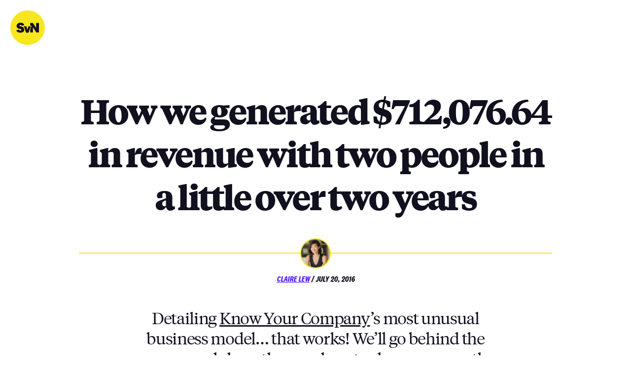

--- FILE ---
content_type: text/html; charset=utf-8
request_url: https://signalvnoise.com/svn3/how-we-generated-712076-64-in-revenue-with-two-people-in-a-little-over-two-years/
body_size: 11317
content:
<!doctype html>
<html lang="en-US">
<head>
	<meta charset="UTF-8">
	<meta name="viewport" content="width=device-width, initial-scale=1">
	<link rel="profile" href="https://gmpg.org/xfn/11">

	<meta name='robots' content='index, follow, max-image-preview:large, max-snippet:-1, max-video-preview:-1' />

<meta name="google-site-verification" content="0DhapiM4O0UOfgAG0h7WKwcen-OnbamAZvubxFltbwE" />
<meta name="msvalidate.01" content="76FA9A6899F84C58C463EBD43BD0827E" />


	<title>How we generated $712,076.64 in revenue with two people in a little over two years - Signal v. Noise</title>
	<link rel="canonical" href="https://signalvnoise.com/svn3/how-we-generated-712076-64-in-revenue-with-two-people-in-a-little-over-two-years/" />
	<meta name="twitter:label1" content="Written by" />
	<meta name="twitter:data1" content="Claire Lew" />
	<meta name="twitter:label2" content="Est. reading time" />
	<meta name="twitter:data2" content="12 minutes" />








<link rel="alternate" type="application/rss+xml" title="Signal v. Noise &raquo; Feed" href="/svn3/feed/" />
<link rel="alternate" type="application/rss+xml" title="Signal v. Noise &raquo; Comments Feed" href="/svn3/comments/feed/" />
<link rel='stylesheet' id='wp-block-library-css' href='/assets/svn3/wp.com/style.min.css' type='text/css' media='all' />
<style id='wp-block-library-inline-css' type='text/css'>
.has-text-align-justify{text-align:justify;}
</style>

<link rel='stylesheet' id='mediaelement-css' href='/assets/svn3/wp.com/mediaelement/mediaelementplayer-legacy.min.css' type='text/css' media='all' />
<link rel='stylesheet' id='wp-mediaelement-css' href='/assets/svn3/wp.com/mediaelement/wp-mediaelement.min.css' type='text/css' media='all' />
<link rel='stylesheet' id='classic-theme-styles-css' href='/assets/svn3/wp.com/classic-themes.min.css' type='text/css' media='all' />
<style id='global-styles-inline-css' type='text/css'>
body{--wp--preset--color--black: #000000;--wp--preset--color--cyan-bluish-gray: #abb8c3;--wp--preset--color--white: #ffffff;--wp--preset--color--pale-pink: #f78da7;--wp--preset--color--vivid-red: #cf2e2e;--wp--preset--color--luminous-vivid-orange: #ff6900;--wp--preset--color--luminous-vivid-amber: #fcb900;--wp--preset--color--light-green-cyan: #7bdcb5;--wp--preset--color--vivid-green-cyan: #00d084;--wp--preset--color--pale-cyan-blue: #8ed1fc;--wp--preset--color--vivid-cyan-blue: #0693e3;--wp--preset--color--vivid-purple: #9b51e0;--wp--preset--gradient--vivid-cyan-blue-to-vivid-purple: linear-gradient(135deg,rgba(6,147,227,1) 0%,rgb(155,81,224) 100%);--wp--preset--gradient--light-green-cyan-to-vivid-green-cyan: linear-gradient(135deg,rgb(122,220,180) 0%,rgb(0,208,130) 100%);--wp--preset--gradient--luminous-vivid-amber-to-luminous-vivid-orange: linear-gradient(135deg,rgba(252,185,0,1) 0%,rgba(255,105,0,1) 100%);--wp--preset--gradient--luminous-vivid-orange-to-vivid-red: linear-gradient(135deg,rgba(255,105,0,1) 0%,rgb(207,46,46) 100%);--wp--preset--gradient--very-light-gray-to-cyan-bluish-gray: linear-gradient(135deg,rgb(238,238,238) 0%,rgb(169,184,195) 100%);--wp--preset--gradient--cool-to-warm-spectrum: linear-gradient(135deg,rgb(74,234,220) 0%,rgb(151,120,209) 20%,rgb(207,42,186) 40%,rgb(238,44,130) 60%,rgb(251,105,98) 80%,rgb(254,248,76) 100%);--wp--preset--gradient--blush-light-purple: linear-gradient(135deg,rgb(255,206,236) 0%,rgb(152,150,240) 100%);--wp--preset--gradient--blush-bordeaux: linear-gradient(135deg,rgb(254,205,165) 0%,rgb(254,45,45) 50%,rgb(107,0,62) 100%);--wp--preset--gradient--luminous-dusk: linear-gradient(135deg,rgb(255,203,112) 0%,rgb(199,81,192) 50%,rgb(65,88,208) 100%);--wp--preset--gradient--pale-ocean: linear-gradient(135deg,rgb(255,245,203) 0%,rgb(182,227,212) 50%,rgb(51,167,181) 100%);--wp--preset--gradient--electric-grass: linear-gradient(135deg,rgb(202,248,128) 0%,rgb(113,206,126) 100%);--wp--preset--gradient--midnight: linear-gradient(135deg,rgb(2,3,129) 0%,rgb(40,116,252) 100%);--wp--preset--duotone--dark-grayscale: url('#wp-duotone-dark-grayscale');--wp--preset--duotone--grayscale: url('#wp-duotone-grayscale');--wp--preset--duotone--purple-yellow: url('#wp-duotone-purple-yellow');--wp--preset--duotone--blue-red: url('#wp-duotone-blue-red');--wp--preset--duotone--midnight: url('#wp-duotone-midnight');--wp--preset--duotone--magenta-yellow: url('#wp-duotone-magenta-yellow');--wp--preset--duotone--purple-green: url('#wp-duotone-purple-green');--wp--preset--duotone--blue-orange: url('#wp-duotone-blue-orange');--wp--preset--font-size--small: 13px;--wp--preset--font-size--medium: 20px;--wp--preset--font-size--large: 36px;--wp--preset--font-size--x-large: 42px;--wp--preset--spacing--20: 0.44rem;--wp--preset--spacing--30: 0.67rem;--wp--preset--spacing--40: 1rem;--wp--preset--spacing--50: 1.5rem;--wp--preset--spacing--60: 2.25rem;--wp--preset--spacing--70: 3.38rem;--wp--preset--spacing--80: 5.06rem;--wp--preset--shadow--natural: 6px 6px 9px rgba(0, 0, 0, 0.2);--wp--preset--shadow--deep: 12px 12px 50px rgba(0, 0, 0, 0.4);--wp--preset--shadow--sharp: 6px 6px 0px rgba(0, 0, 0, 0.2);--wp--preset--shadow--outlined: 6px 6px 0px -3px rgba(255, 255, 255, 1), 6px 6px rgba(0, 0, 0, 1);--wp--preset--shadow--crisp: 6px 6px 0px rgba(0, 0, 0, 1);}:where(.is-layout-flex){gap: 0.5em;}body .is-layout-flow > .alignleft{float: left;margin-inline-start: 0;margin-inline-end: 2em;}body .is-layout-flow > .alignright{float: right;margin-inline-start: 2em;margin-inline-end: 0;}body .is-layout-flow > .aligncenter{margin-left: auto !important;margin-right: auto !important;}body .is-layout-constrained > .alignleft{float: left;margin-inline-start: 0;margin-inline-end: 2em;}body .is-layout-constrained > .alignright{float: right;margin-inline-start: 2em;margin-inline-end: 0;}body .is-layout-constrained > .aligncenter{margin-left: auto !important;margin-right: auto !important;}body .is-layout-constrained > :where(:not(.alignleft):not(.alignright):not(.alignfull)){max-width: var(--wp--style--global--content-size);margin-left: auto !important;margin-right: auto !important;}body .is-layout-constrained > .alignwide{max-width: var(--wp--style--global--wide-size);}body .is-layout-flex{display: flex;}body .is-layout-flex{flex-wrap: wrap;align-items: center;}body .is-layout-flex > *{margin: 0;}:where(.wp-block-columns.is-layout-flex){gap: 2em;}.has-black-color{color: var(--wp--preset--color--black) !important;}.has-cyan-bluish-gray-color{color: var(--wp--preset--color--cyan-bluish-gray) !important;}.has-white-color{color: var(--wp--preset--color--white) !important;}.has-pale-pink-color{color: var(--wp--preset--color--pale-pink) !important;}.has-vivid-red-color{color: var(--wp--preset--color--vivid-red) !important;}.has-luminous-vivid-orange-color{color: var(--wp--preset--color--luminous-vivid-orange) !important;}.has-luminous-vivid-amber-color{color: var(--wp--preset--color--luminous-vivid-amber) !important;}.has-light-green-cyan-color{color: var(--wp--preset--color--light-green-cyan) !important;}.has-vivid-green-cyan-color{color: var(--wp--preset--color--vivid-green-cyan) !important;}.has-pale-cyan-blue-color{color: var(--wp--preset--color--pale-cyan-blue) !important;}.has-vivid-cyan-blue-color{color: var(--wp--preset--color--vivid-cyan-blue) !important;}.has-vivid-purple-color{color: var(--wp--preset--color--vivid-purple) !important;}.has-black-background-color{background-color: var(--wp--preset--color--black) !important;}.has-cyan-bluish-gray-background-color{background-color: var(--wp--preset--color--cyan-bluish-gray) !important;}.has-white-background-color{background-color: var(--wp--preset--color--white) !important;}.has-pale-pink-background-color{background-color: var(--wp--preset--color--pale-pink) !important;}.has-vivid-red-background-color{background-color: var(--wp--preset--color--vivid-red) !important;}.has-luminous-vivid-orange-background-color{background-color: var(--wp--preset--color--luminous-vivid-orange) !important;}.has-luminous-vivid-amber-background-color{background-color: var(--wp--preset--color--luminous-vivid-amber) !important;}.has-light-green-cyan-background-color{background-color: var(--wp--preset--color--light-green-cyan) !important;}.has-vivid-green-cyan-background-color{background-color: var(--wp--preset--color--vivid-green-cyan) !important;}.has-pale-cyan-blue-background-color{background-color: var(--wp--preset--color--pale-cyan-blue) !important;}.has-vivid-cyan-blue-background-color{background-color: var(--wp--preset--color--vivid-cyan-blue) !important;}.has-vivid-purple-background-color{background-color: var(--wp--preset--color--vivid-purple) !important;}.has-black-border-color{border-color: var(--wp--preset--color--black) !important;}.has-cyan-bluish-gray-border-color{border-color: var(--wp--preset--color--cyan-bluish-gray) !important;}.has-white-border-color{border-color: var(--wp--preset--color--white) !important;}.has-pale-pink-border-color{border-color: var(--wp--preset--color--pale-pink) !important;}.has-vivid-red-border-color{border-color: var(--wp--preset--color--vivid-red) !important;}.has-luminous-vivid-orange-border-color{border-color: var(--wp--preset--color--luminous-vivid-orange) !important;}.has-luminous-vivid-amber-border-color{border-color: var(--wp--preset--color--luminous-vivid-amber) !important;}.has-light-green-cyan-border-color{border-color: var(--wp--preset--color--light-green-cyan) !important;}.has-vivid-green-cyan-border-color{border-color: var(--wp--preset--color--vivid-green-cyan) !important;}.has-pale-cyan-blue-border-color{border-color: var(--wp--preset--color--pale-cyan-blue) !important;}.has-vivid-cyan-blue-border-color{border-color: var(--wp--preset--color--vivid-cyan-blue) !important;}.has-vivid-purple-border-color{border-color: var(--wp--preset--color--vivid-purple) !important;}.has-vivid-cyan-blue-to-vivid-purple-gradient-background{background: var(--wp--preset--gradient--vivid-cyan-blue-to-vivid-purple) !important;}.has-light-green-cyan-to-vivid-green-cyan-gradient-background{background: var(--wp--preset--gradient--light-green-cyan-to-vivid-green-cyan) !important;}.has-luminous-vivid-amber-to-luminous-vivid-orange-gradient-background{background: var(--wp--preset--gradient--luminous-vivid-amber-to-luminous-vivid-orange) !important;}.has-luminous-vivid-orange-to-vivid-red-gradient-background{background: var(--wp--preset--gradient--luminous-vivid-orange-to-vivid-red) !important;}.has-very-light-gray-to-cyan-bluish-gray-gradient-background{background: var(--wp--preset--gradient--very-light-gray-to-cyan-bluish-gray) !important;}.has-cool-to-warm-spectrum-gradient-background{background: var(--wp--preset--gradient--cool-to-warm-spectrum) !important;}.has-blush-light-purple-gradient-background{background: var(--wp--preset--gradient--blush-light-purple) !important;}.has-blush-bordeaux-gradient-background{background: var(--wp--preset--gradient--blush-bordeaux) !important;}.has-luminous-dusk-gradient-background{background: var(--wp--preset--gradient--luminous-dusk) !important;}.has-pale-ocean-gradient-background{background: var(--wp--preset--gradient--pale-ocean) !important;}.has-electric-grass-gradient-background{background: var(--wp--preset--gradient--electric-grass) !important;}.has-midnight-gradient-background{background: var(--wp--preset--gradient--midnight) !important;}.has-small-font-size{font-size: var(--wp--preset--font-size--small) !important;}.has-medium-font-size{font-size: var(--wp--preset--font-size--medium) !important;}.has-large-font-size{font-size: var(--wp--preset--font-size--large) !important;}.has-x-large-font-size{font-size: var(--wp--preset--font-size--x-large) !important;}
.wp-block-navigation a:where(:not(.wp-element-button)){color: inherit;}
:where(.wp-block-columns.is-layout-flex){gap: 2em;}
.wp-block-pullquote{font-size: 1.5em;line-height: 1.6;}
</style>
<link rel='stylesheet' id='svn-style-css' href='/assets/svn3/style.css' type='text/css' media='all' />
<style id='svn-style-inline-css' type='text/css'>
.tags-links { clip: rect(1px, 1px, 1px, 1px); height: 1px; position: absolute; overflow: hidden; width: 1px; }
</style>
<link rel='stylesheet' id='jetpack_css-css' href='/assets/svn3/jetpack.css' type='text/css' media='all' />
<link rel="https://api.w.org/" href="/svn3/wp-json/" /><link rel="alternate" type="application/json" href="/svn3/wp-json/wp/v2/posts/65" /><link rel="EditURI" type="application/rsd+xml" title="RSD" href="/svn3/xmlrpc.php?rsd" />


<link rel='shortlink' href='https://wp.me/paCyqq-13' />
<link rel="alternate" type="application/json+oembed" href="/svn3/wp-json/oembed/1.0/embed?url=https%3A%2F%2Fsignalvnoise.com%2Fsvn3%2Fhow-we-generated-712076-64-in-revenue-with-two-people-in-a-little-over-two-years%2F" />
<link rel="alternate" type="text/xml+oembed" href="/svn3/wp-json/oembed/1.0/embed?url=https%3A%2F%2Fsignalvnoise.com%2Fsvn3%2Fhow-we-generated-712076-64-in-revenue-with-two-people-in-a-little-over-two-years%2F&#038;format=xml" />
	<style>img#wpstats{display:none}</style>
					<style type="text/css">
				/* If html does not have either class, do not show lazy loaded images. */
				html:not( .jetpack-lazy-images-js-enabled ):not( .js ) .jetpack-lazy-image {
					display: none;
				}
			</style>
			<script>
				document.documentElement.classList.add(
					'jetpack-lazy-images-js-enabled'
				);
			</script>
		<link rel="preload" as="style" href="/assets/svn3/wp-content/plugins/code-prettify/prettify/prettify.css" />

<meta property="og:type" content="article" />
<meta property="og:title" content="How we generated $712,076.64 in revenue with two people in a little over two years" />
<meta property="og:url" content="https://signalvnoise.com/svn3/how-we-generated-712076-64-in-revenue-with-two-people-in-a-little-over-two-years/" />
<meta property="og:description" content="Detailing Know Your Company’s most unusual business model… that works! We’ll go behind the scenes and share the numbers to show you exactly how we’ve done it. “Can I ask you a weird question, Clair…" />
<meta property="article:published_time" content="2016-07-20T13:48:36+00:00" />
<meta property="article:modified_time" content="2016-07-20T13:48:36+00:00" />
<meta property="og:site_name" content="Signal v. Noise" />
<meta property="og:image" content="/assets/svn3/images/2019/01/cropped-svn-icon.gif" />
<meta property="og:image:width" content="512" />
<meta property="og:image:height" content="512" />
<meta property="og:image:alt" content="" />
<meta property="og:locale" content="en_US" />
<meta name="twitter:site" content="@37svn" />
<meta name="twitter:text:title" content="How we generated $712,076.64 in revenue with two people in a little over two years" />
<meta name="twitter:image" content="/assets/svn3/images/2019/01/cropped-svn-icon.gif" />
<meta name="twitter:card" content="summary" />


<link rel="icon" href="/assets/svn3/images/2019/01/cropped-svn-icon.gif" sizes="32x32" />
<link rel="icon" href="/assets/svn3/images/2019/01/cropped-svn-icon.gif" sizes="192x192" />
<link rel="apple-touch-icon" href="/assets/svn3/images/2019/01/cropped-svn-icon.gif" />
<meta name="msapplication-TileImage" content="/assets/svn3/images/2019/01/cropped-svn-icon.gif" />

	<script defer data-domain="signalvnoise.com" src="https://plausible.io/js/plausible.js"></script>
</head>

<body class="post-template-default single single-post postid-65 single-format-standard tags-hidden">
<div id="page" class="site">
	<a class="skip-link screen-reader-text" href="#content">Skip to content</a>

	<header id="masthead" class="site-header">


			<nav id="site-navigation" class="main-navigation
						">
				<div class="main-navigation__group">
					<a class="main-navigation__icon" href="/svn3/" rel="home">Signal v. Noise</a>
				</div>
			</nav>



	</header>

	<main id="content" class="site-content">




<article class="entry
entry--perma grid grid--centered" id="post-65" class="post-65 post type-post status-publish format-standard hentry category-uncategorized">

	<header class="entry-header
	entry-header--perma	 grid__item grid__item--large">

		<h1 class="entry-title entry-title--perma centered push--bottom">How we generated $712,076.64 in revenue with two people in a little over two years</h1>
					<div class="entry-meta">
				<div class="entry-meta__avatars">
					<img alt src="https://secure.gravatar.com/avatar/f3f2f197764d8286fc6dde9a14ffd056?s=60&#038;d=retro&#038;r=pg" class="avatar avatar-60 photo jetpack-lazy-image" height="60" width="60" decoding="async" data-lazy-srcset="https://secure.gravatar.com/avatar/f3f2f197764d8286fc6dde9a14ffd056?s=120&#038;d=retro&#038;r=pg 2x" data-lazy-src="https://secure.gravatar.com/avatar/f3f2f197764d8286fc6dde9a14ffd056?s=60&amp;is-pending-load=1#038;d=retro&#038;r=pg" srcset="[data-uri]"><noscript><img data-lazy-fallback="1" alt='' src='https://secure.gravatar.com/avatar/f3f2f197764d8286fc6dde9a14ffd056?s=60&#038;d=retro&#038;r=pg' srcset='https://secure.gravatar.com/avatar/f3f2f197764d8286fc6dde9a14ffd056?s=120&#038;d=retro&#038;r=pg 2x' class='avatar avatar-60 photo' height='60' width='60' loading='lazy' decoding='async' /></noscript>				</div>
				<div class="entry-meta__text">
					<span class="byline"><a href="/svn3/author/claire-lew/" title="Posts by Claire Lew" class="author url fn" rel="author">Claire Lew</a></span> <span aria-hidden="true">/</span> <span class="posted-on"><span class="screen-reader-text">posted on </span> <time class="entry-date published updated" datetime="2016-07-20T08:48:36-05:00">July 20, 2016</time></span>				</div>
			</div>


	</header>

	<div class="entry-content grid__item grid__item--max grid grid--centered">
		<h4>Detailing <a href="http://knowyourcompany.com" data-href="http://knowyourcompany.com" target="_blank">Know Your Company</a>’s most unusual business model… that works! We’ll go behind the scenes and share the numbers to show you exactly how we’ve done it.</h4>
<figure>
<p><img decoding="async" data-image-id="1*LqEluzZsxWns1vfzRgsDFw.png" data-width="1800" data-height="1119" data-is-featured="true" src="/assets/svn3/images/2016/07/1LqEluzZsxWns1vfzRgsDFw.png" data-recalc-dims="1" data-lazy-src="/assets/svn3/images/2016/07/1LqEluzZsxWns1vfzRgsDFw.png" srcset="[data-uri]" class=" jetpack-lazy-image"><noscript><img data-lazy-fallback="1" decoding="async" data-image-id="1*LqEluzZsxWns1vfzRgsDFw.png" data-width="1800" data-height="1119" data-is-featured="true" src="/assets/svn3/images/2016/07/1LqEluzZsxWns1vfzRgsDFw.png" data-recalc-dims="1" /></noscript><br />
</figure>
<p>“Can I ask you a weird question, Claire?”</p>
<p>“Sure,” I reply.</p>
<p>“How do you make any money?”</p>
<p>I get asked this question fairly often. People hear about the pricing model for our software, <a href="http://knowyourcompany.com" data-href="http://knowyourcompany.com" target="_blank">Know Your Company</a>, and they’re a bit perplexed.</p>
<p>We charge $100 per employee, one-time, for life. That’s it. So if you’ve got 20 employees, it’s $2,000. You pay that once and that’s it. No recurring costs, maintenance fees, etc. The only time you ever pay again is if you hire someone new. Then it’s $100 for that new person.</p>
<p>It’s weird, I’ll admit. With software, you typically see a subscription-based pricing model. Say, $5 per user per month. Or maybe just $100 per month for unlimited usage.</p>
<p>To most, a one-time, per-person fee sounds like we may be leaving money on the table.</p>
<p>Why would we ever price something this way? Does it work?</p>
<p>We’re now two-and-a-half years into running <a href="http://knowyourcompany.com" data-href="http://knowyourcompany.com" target="_blank">Know Your Company</a> as our own separate company (we <a href="http://signalvnoise.com/posts/3700-big-know-your-company-grows-up-and-moves-out" data-href="http://signalvnoise.com/posts/3700-big-know-your-company-grows-up-and-moves-out" target="_blank">spun off</a> from <a href="http://basecamp.com" data-href="http://basecamp.com" target="_blank">Basecamp</a> in December 2013) and I want to share the answers to those questions. Here’s the nitty gritty on the reasoning behind our business model and how it’s been going. Read on and I’ll share our revenue numbers, customer retention numbers, etc.</p>
<h4><strong>First off, why did we price the software this way?</strong></h4>
<p>The biggest reason we went with one-time pricing, versus a subscription model, is because it best aligns with the value we’re trying to create.</p>
<p>I believe that a business owner should get feedback from an employee for the entire time that she or he is at the company. Not just for a few weeks or months — but for how ever many years an employee is with you.</p>
<p>A subscription model doesn’t encourage this. It’s easy to go for a few months using a product, paying, say, $50 a month, and then turn it off. In the case of <a href="http://knowyourcompany.com" data-href="http://knowyourcompany.com" target="_blank">Know Your Company</a>, it’d be even easier. It’d be convenient to get a piece of feedback you don’t particularly like, and say, “Ahh I don’t need to hear this right now,” and turn off Know Your Company.</p>
<p>But for me, that’s not good enough. If you’re truly invested in creating the best environment for your employees, you’re getting feedback from your employees for life. Our pricing model encourages CEOs to start to see getting feedback in this way.</p>
<p>Our one-time pricing model also brings an advantage a subscription model doesn’t have: It encourages a high commitment from CEOs when they use the product. When you’re putting in $3,000 one-time upfront, versus $30/month or $300/month, you’ve got some skin in the game. So now you’re more determined to see that value returned to you on the other end.</p>
<p>As a result, CEOs put more energy behind Know Your Company when they roll it out. They talk it up to their employees, and they act on the feedback that comes from the software. <a href="http://knowyourcompany.com" data-href="http://knowyourcompany.com" target="_blank">Know Your Company</a> becomes an initiative, a program — not just another web app they’re playing around with. And these CEOs see meaningful outcomes in their company because of it. For us, it’s been extraordinarily helpful that our pricing model helps influence the outcomes we want our customers to have.</p>
<h4><strong>So do we make money doing this? Let’s pull back the curtain on our numbers…</strong></h4>
<p>Since becoming our own standalone company in January 2014, we’ve generated $712,076.64 in revenue. We’re profitable — our average monthly profit margins are at a healthy 30%.</p>
<p>More than 200 companies have purchased our product, and 12,000+ employees use <a href="http://knowyourcompany.com" data-href="http://knowyourcompany.com" target="_blank">Know Your Company</a> every day in more than 15 different countries across the world.</p>
<p>We do this all as a two-person company. It’s just me as the CEO, and our programmer, Matt De Leon.</p>
<p>We’ve never taken a cent of funding from outside investors. When we spun off from <a href="http://basecamp.com" data-href="http://basecamp.com" target="_blank">Basecamp</a> a few years back, they didn’t give us any cash or team members — just the product and the existing customer base the product had acquired at that point.</p>
<p>Our customers are companies who typically have between 25 and 75 employees. The average size is 31 employees. Our smallest customer has six employees, and our biggest has 380 employees. (They were at around 70 employees when they first started using Know Your Company.) The industries of companies range across the board — from software to retail to hotels to ad agencies to nonprofits. We even work with a few churches.</p>
<p>The biggest surprise though: where our revenue has come from. Last year, 70% of our revenue came from existing customers adding new employees to the system, as their companies have grown. About 50 new employees were added every week by existing customers. The remaining 30% of our revenue resulted from new companies signing up for Know Your Company.</p>
<p>In other words, 70% of our revenue in 2015 was “recurring.” That’s more than two-thirds of our revenue generated off a business model where we’ve got one-time pricing per user.</p>
<p>So while the pricing model doesn’t inherently feel like there is a recurring component — there is. And it’s directly tied to the value that we’re creating for our customers. We’re supporting them as they grow and become more successful.</p>
<h4>How this one-time pricing model has been helpful for us</h4>
<p>Over the past two and half years, we’ve built a solid, profitable, bootstrapped company with just a two-person team. And our pricing model has absolutely enabled that.</p>
<p>I didn’t realize it when we started, but our pricing model has played a large role in helping us become profitable as a bootstrapped company early on and continue to stay profitable.</p>
<p>Our one-time pricing has allowed us to see cash a lot sooner than if we were operating on a monthly subscription pricing model. As a bootstrapped company, cash flow is the lifeline we depend on. On average, an initial $3,100 invoice is paid out to us the first week a new customer comes onboard. That’s significant. With a subscription model, how many months would we have to wait until we see that same $3,100?</p>
<p>Some might argue, though, while we’re able to capture a large portion of cash upfront, we’re missing out on the <em>entire</em> lifetime value that a monthly subscription model would capture. I initially had concerns about this, myself. However, the math proves something different.</p>
<p>For us with our current one-time pricing model, the average lifetime value of a customer is about $4,600 per customer. Companies add an average of 15 employees to our software during the time they use <a href="http://knowyourcompany.com" data-href="http://knowyourcompany.com" target="_blank">Know Your Company</a>. The average amount of time a customer stays with us is 19 months.</p>
<p>To attain that same average lifetime value of $4,600 with a subscription model (let’s say we were to charge $5 per employee per month), we‘d need a customer to stay with us for about 30 months.</p>
<p>Thirty months is a much longer time than 19 months. And while I’d love for a customer to stick with us for two-and-a-half years, right now the average customer uses us for one year and seven months. Plus, with a one-time model, we see 67% of that lifetime value upfront. No waiting on our end required.</p>
<p>In fact, this one-time pricing model is what has gotten us to profitability so quickly as a bootstrapped company. We became profitable during our first month of running <a href="http://knowyourcompany.com" data-href="http://knowyourcompany.com" target="_blank">Know Your Company</a> as a separate company because of this pricing model.</p>
<p>Allowing us to capture a larger chunk of the lifetime value upfront has also afforded us to take our time. We’re not in a rush to scoop up as many customers as we possibly can, regardless of whether we’re a good fit for them or not. Rather, we can focus on taking on customers we believe we can actually help, ensuring we’re truly solving their problem and serving them well.</p>
<p>Our one-time pricing model gives us room to treat each customer with thoughtfulness and personal care. Whether that’s sharing data on <a href="https://blog.knowyourcompany.com/the-four-questions-you-should-ask-every-employee-c781b175d0b4#.4o62p2xre" data-href="https://blog.knowyourcompany.com/the-four-questions-you-should-ask-every-employee-c781b175d0b4#.4o62p2xre" target="_blank">the best questions to ask employees</a>, providing <a href="https://knowyourcompany.com/tools" data-href="https://knowyourcompany.com/tools" target="_blank">questions that other CEOs have asked</a> through Know Your Company, or adding them to a <a href="http://basecamp.com" data-href="http://basecamp.com" target="_blank">Basecamp</a> Project where there are hundreds of other customer CEOs — we’re able to pour ourselves into making sure our customers get the most out of Know Your Company. And these investments for our customers have paid off. Last year, we had a 98% retention rate. (Unfortunately, we had one company decide to stop using the product.)</p>
<p>This isn’t to say that a subscription model and solving your customers’ problems are mutually exclusive. Instead, I just want to share how for us, a business that’s getting off the ground, trying to get its legs under it, this is something that’s worked well.</p>
<h4><strong>It’s still not easy</strong></h4>
<p>Let’s be clear: A one-time pricing model doesn’t make everything easier. Running a business is still tremendously hard for us, even with this pricing model.</p>
<p>While we can capture a large chunk of lifetime value upfront, we still run a very, very lean business in order to be profitable. One of the ways I try to reduce overhead is that I don’t pay office rent. <a href="http://basecamp.com" data-href="http://basecamp.com" target="_blank">Basecamp</a> is kind enough to let me work out of their office a few days a week over in the West Loop in Chicago, free of charge. I use a table in a conference room they don’t use very often, and I try to minimize getting in anyone’s way. It’s generous of them and an arrangement for which I’m grateful. You might be able to propose something similar and borrow an unused table at a friend’s office. (It never hurts to ask.) Or, you can always work from home to save on office rent — which is what I do about 50% of the time.</p>
<p>Another way I’ve reduced overhead is that I’ve only hired one other person (Matt, our programmer, who I mentioned earlier). Perhaps we could afford to bring on another person, be it part-time or full-time. But I’m highly cognizant of the costs — in salary dollars, and also in time and training. I’ve watched fellow friends who are business owners hire too quickly, and I’ve seen the strain that puts on the business. Get too big too fast, and it’s hard to rewind.</p>
<p>It’s also taken us an arduous, painstaking two-and-half years to hit $700K in cumulative revenue. Up until two months ago when we <a href="/svn3/launch-know-your-company-moves-to-self-signup" data-href="/svn3/launch-know-your-company-moves-to-self-signup" target="_blank">moved to self-signup</a>, if a business owner was interested in purchasing Know Your Company, she or he had to do a 30-minute in-person demo with me via GoToMeeting, Skype, or WebEx. Not a demo with a salesperson — but with me, every time. In fact, I’ve done almost 500 of these in-person demos over the course of two-and-a-half years!</p>
<p>Every single <a href="http://knowyourcompany.com" data-href="http://knowyourcompany.com" target="_blank">Know Your Company</a> product feature we shipped was conceptualized, designed and engineered by Matt and me. Every single article written, marketing site redesign, social media push, conference talk (I’ve spoken at more than 30 conferences, CEO groups, company events, etc.), and conference partnership was something the two of us executed. All the support requests, account setup, account management, invoicing, billing for 200+ companies with 12,000+ employees in 15 countries — were handled by just two people.</p>
<p>Matt and I have pushed ourselves to do everything we can as a two-person team, ever mindful of staying profitable each month. And we’re still wary about bringing someone else on board. When we do, we want it to be measured and truly, truly needed. (We only recently brought on a part-time data intern for the summer.) Yet it works for us.</p>
<p>I prefer our slow, intentional, in-control growth. It gives me the time, focus, and energy to feel we are doing right by our customers, creating the best product possible, and building company that lasts for the long haul. (My goal is to run Know Your Company for the next 10, 20 years, if I can!) And our pricing model supports that.</p>
<p>As a two-person company, with more than 200 customers, $700K in cumulative revenue, less than three-years-old, profitable, and bootstrapped… I’m proud of how far we’ve come.</p>
<p>Plus, with <a href="/svn3/launch-know-your-company-moves-to-self-signup" data-href="/svn3/launch-know-your-company-moves-to-self-signup" target="_blank">our recent move to self-signup</a>, things are looking up, more than ever. Last month, we had our biggest month of sales to date… and we’re on pace to hit $1 million in cumulative revenue by the end of the year (fingers crossed!).</p>
<h4><strong>Will it work for you?</strong></h4>
<p>Who’s to say that this exact pricing structure will work for your business.</p>
<p>But here’s what I will say: if you focus on helping your customers get the outcomes they want and keeping your overhead low, there’s a clear path to profitability.</p>
<p>What matters less is if the pricing model you’ve decided on is “popular” or not for your industry. Who cares if the way you price something or the way you sell something or the way you run your business is unconventional. Who cares if people are saying to you, “Can I ask you a weird question?”</p>
<p>What’s most important is that you’re running a business on your own terms and providing real value to people by making some aspect of their lives better.</p>
<p>I hope by sharing our numbers — and making ourselves a bit naked — it’ll help you reach your own conclusions as to whether this one-time pricing — or another model — is something that will work for you.</p>
<p>So, to anyone out there who’s starting a business and trying to figure out how to make money and have an impact on others: Charge people what you think it’s worth, do what you can with what you have, and focus on doing a really damn good job.</p>
<hr>
<p><a href="https://knowyourteam.com/blog/2018/12/04/big-news-know-your-company-is-now-know-your-team/" data-href="https://knowyourteam.com/blog/2018/12/04/big-news-know-your-company-is-now-know-your-team/" target="_blank"><strong><em>Big news! We’re now Know Your Team</em></strong></a><em>. Check out our </em><a href="https://knowyourteam.com" data-href="https://knowyourteam.com" target="_blank"><em>new product</em></a><em> that helps managers become better leaders, and get the full story behind our change.</em></p>
<figure>
<p><a href="http://knowyourteam.com" data-href="http://knowyourteam.com" data-action="image-link" data-action-observe-only="true" target="_blank"><img decoding="async" data-image-id="1*vrbwRKvEF_Z6Tumsr8xseQ.jpeg" data-width="1456" data-height="398" src="/assets/svn3/images/2016/07/1vrbwRKvEF_Z6Tumsr8xseQ.jpeg" data-recalc-dims="1" data-lazy-src="/assets/svn3/images/2016/07/1vrbwRKvEF_Z6Tumsr8xseQ.jpeg" srcset="[data-uri]" class=" jetpack-lazy-image"><noscript><img data-lazy-fallback="1" decoding="async" data-image-id="1*vrbwRKvEF_Z6Tumsr8xseQ.jpeg" data-width="1456" data-height="398" src="/assets/svn3/images/2016/07/1vrbwRKvEF_Z6Tumsr8xseQ.jpeg" data-recalc-dims="1" /></noscript></a><br />
</figure>
<p><em>P.S.: If you did indeed enjoy this piece, please feel free to share + give it </em>❤️ <em>so others can find it too. Thanks </em>😊<em> (And you can always say hi at </em><a href="http://twitter.com/clairejlew" data-href="http://twitter.com/clairejlew" target="_blank"><em>@clairejlew</em></a><em>.)</em></p>
	</div>

</article>


		<div class="grid grid--centered">
			<section class="apps grid__item grid__item--xlarge push--top">

				<a class="apps__card apps__card--hey" href="https://hey.com/?source=svn" target="_blank" rel="noopener">
					<img class="apps__hero" srcset="/assets/svn3/images/app-hey.png 1x , /assets/svn3/images/app-hey@2x.png 2x " src="/assets/svn3/images/app-hey.png" alt="the HEY Imbox" />
					<h2 class="apps__headline">Email’s new heyday</h2>
					<p class="apps__copy">Email sucked for years. Not anymore — we fixed it. HEY’s fresh approach transforms email into something you want to use, not something you’re forced to deal with.</p>
					<p><span class="button button--solid apps__cta-hey">Try HEY for free</span></p>
				</a>

				<a class="apps__card apps__card--basecamp" href="https://basecamp.com/?source=svn" target="_blank" rel="noopener">
					<img class="apps__hero" srcset="/assets/svn3/images/app-basecamp.png 1x , /assets/svn3/images/app-basecamp@2x.png 2x " src="/assets/svn3/images/app-basecamp.png" alt="a project in Basecamp" />
					<h2 class="apps__headline">Tried Basecamp lately?</h2>
					<p class="apps__copy">Used an earlier version, but moved on? Heard of it, but never signed up? Today’s Basecamp will surprise you! It’s all-new, entirely modern, and unlike anything else.</p>
					<p><span class="button button--solid apps__cta-basecamp">Try Basecamp free</span></p>
				</a>

			</section>
		</div>




	</main>

	<footer id="colophon" class="footer">

		<div class="footer__block">
			<p class="footer__logo"><a href="/svn3/" rel="home">Signal v. Noise</a></p>
			<form method="get" class="search-form" action="https://www.google.com/search">
    <span class="screen-reader-text">Search for:</span>
    <input type="hidden" name="sitesearch" value="signalvnoise.com" />
    <input name="q" class="search-field" placeholder="Search Signal v. Noise&hellip;" type="text" />
    <input type="submit" class="search-submit" value="Search">
</form>

			<p class="footer__copyright">

				&copy; 1999 – 2023 <a href="https://www.basecamp.com" target="_blank" rel="noopener">Basecamp</a>. <a href="/privacy-policy">Privacy policy</a>.
			</p>

		</div>

	</footer>

<script type='text/javascript' src='/assets/svn3/wp-content/plugins/jetpack/inc/build/photon/photon.min.js' id='jetpack-photon-js'></script>
<script type='text/javascript' id='code-prettify-js-before'>
var codePrettifyLoaderBaseUrl = "\/assets\/svn3\/wp-content\/plugins\/code-prettify\/prettify\/";
</script>
<script type='text/javascript' src='/assets/svn3/wp-content/plugins/code-prettify/prettify/run_prettify.js' id='code-prettify-js'></script>
<script type='text/javascript' src='/assets/svn3/wp-content/themes/svn/js/skip-link-focus-fix.js' id='svn-skip-link-focus-fix-js'></script>
<script type='text/javascript' src='/assets/svn3/wp-content/themes/svn/js/comments.js' id='comments-js'></script>
<script type='text/javascript' src='/assets/svn3/wp-content/themes/svn/js/clear-hash.js' id='clear-hash-js'></script>
<script type='text/javascript' src='/assets/svn3/wp-content/plugins/jetpack/jetpack_vendor/automattic/jetpack-lazy-images/dist/intersection-observer.js' id='jetpack-lazy-images-polyfill-intersectionobserver-js'></script>
<script type='text/javascript' id='jetpack-lazy-images-js-extra'>
/* <![CDATA[ */
var jetpackLazyImagesL10n = {"loading_warning":"Images are still loading. Please cancel your print and try again."};
/* ]]> */
</script>
<script type='text/javascript' src='/assets/svn3/wp-content/plugins/jetpack/jetpack_vendor/automattic/jetpack-lazy-images/dist/lazy-images.js' id='jetpack-lazy-images-js'></script>



</body>
</html>


--- FILE ---
content_type: text/css; charset=utf-8
request_url: https://signalvnoise.com/assets/svn3/style.css
body_size: 6545
content:
/*!
Theme Name: Signal v. Noise
Theme URI: https://basecamp.com/
Author: Adam Stoddard
Author URI: https://basecamp.com/
Description: Custom theme for signalvnoise.com.
Version: 1.0.0
Text Domain: svn
Tags: gutenberg-ready, custom-menu, featured-images, threaded-comments, translation-ready
*/html,body,div,span,object,iframe,h1,h2,h3,h4,h5,h6,p,blockquote,pre,abbr,address,cite,code,del,dfn,em,img,ins,kbd,q,samp,small,strong,sub,sup,var,b,i,dl,dt,dd,ol,ul,li,fieldset,form,legend,table,caption,tbody,tfoot,thead,tr,th,td,article,aside,canvas,details,figcaption,figure,footer,header,hgroup,menu,nav,section,summary,time,mark,audio,video{border:0;outline:0;font-size:100%;vertical-align:baseline;background:transparent;margin:0;padding:0}body{line-height:1}article,aside,details,figcaption,figure,footer,header,hgroup,menu,nav,section{display:block}nav ul{list-style:none}blockquote,q{quotes:none}blockquote:before,blockquote:after,q:before,q:after{content:none}a{font-size:100%;vertical-align:baseline;background:transparent;margin:0;padding:0}ins{background-color:#ff9;color:#000;text-decoration:none}mark{background-color:#ff9;color:#000;font-style:italic;font-weight:700}del{text-decoration:line-through}abbr[title],dfn[title]{border-bottom:1px dotted;cursor:help}table{border-collapse:collapse;border-spacing:0}hr{display:block;height:1px;border:0;border-top:1px solid #ccc;margin:1em 0;padding:0}input,select{vertical-align:middle}*,*:before,*:after{box-sizing:border-box}html{font-size:10px}html,body{overflow-x:hidden}body{font-family:"Tiempos",TimesNewRoman,"Times New Roman",Times,Baskerville,Georgia,serif;font-size:calc(1.6em + 0.5vw);line-height:1;margin:0;padding:0;color:#11101E}@media (min-width: 820px){body{font-size:calc(0.9em + 0.9vw)}}@media (min-width: 1650px){body{font-size:2.38em}}.wf-active body{font-family:"National","Helvetica Neue",helvetica,"Apple Color Emoji",arial,sans-serif}main{display:block}a,a:visited{color:#5522FA;transition:color 0.25s}a:hover{color:#5522FA}h1,h2,h3,h4,h5,h6{grid-column:3 / -3;margin:2em 0 .25em 0;padding:0;font-weight:700;line-height:1.25;letter-spacing:-0.04em}@media (min-width: 820px){h1,h2,h3,h4,h5,h6{grid-column:6 / span 14}}h1{grid-column:2 / -2;margin:1em 0 .25em 0;font-size:340%;letter-spacing:-0.06em}@media (min-width: 820px){h1{grid-column:4 / span 18}}h2{font-size:160%}h3{font-size:130%}h4,h5,h6{font-size:100%;line-height:1.25}p,ul,ol{grid-column:3 / -3;margin:0 0 1em 0;padding:0;line-height:1.6;letter-spacing:-0.02em}@media (min-width: 820px){p,ul,ol{grid-column:6 / span 14}}ul,ol{margin-left:1em}li{margin:0 0 .5em 0}blockquote{margin:1em 0 2em -1.25em;padding:0 0 0 1.25em;grid-column:3 / -3;background:url(images/signal-v-yellow.svg) left top repeat-y}@media (min-width: 820px){blockquote{grid-column:6 / span 14;margin:1em 0 2em -2em;padding:0 0 0 2em}}cite{font-family:"National","Helvetica Neue",helvetica,"Apple Color Emoji",arial,sans-serif;text-transform:uppercase;font-size:75%;font-style:normal}small,.small{font-size:75%;line-height:1.5}pre{grid-column:3 / -3;overflow:auto;margin:0 0 1.5em 0;padding:.5em;font-family:monospace;font-size:85%;line-height:1.5;background-color:#F4F4F4}pre code{background-color:transparent;margin:0;padding:0}@media (min-width: 820px){pre{grid-column:6 / span 14}}code{background-color:#F4F4F4;margin:0 0.1em;padding:0 .25em;font-style:monospace;border-radius:.25em}figure{grid-column:3 / -3;margin:.5em auto 2em auto;width:100%;text-align:center}@media (min-width: 820px){figure{grid-column:6 / span 14}}figure a{border-bottom:none !important}figcaption{grid-column:3 / -3;margin:.5em 0 1em 0;font-style:italic;font-weight:normal;font-size:75%;line-height:1.3}@media (min-width: 820px){figcaption{grid-column:6 / span 14}}img{max-width:100%;height:auto}hr{height:1em;grid-column:3 / -3;display:block;clear:both;width:33%;margin:3em auto;border:0;background:url(images/noise-yellow.svg) center top repeat-x}@media (min-width: 820px){hr{grid-column:6 / span 14}}table{grid-column:3 / -3;width:100%;height:0;margin:0 0 2em 0;text-align:left}@media (min-width: 820px){table{grid-column:6 / span 14}}thead{font-family:"National","Helvetica Neue",helvetica,"Apple Color Emoji",arial,sans-serif;text-transform:uppercase}th,td{vertical-align:middle;padding:0.5em;border:0.1rem solid rgba(17,16,30,0.1);font-size:85%}form{grid-column:3 / -3;margin:0 0 1em 0;padding:0}@media (min-width: 820px){form{grid-column:6 / span 14}}label{display:block;margin:1em 0 0 0;font-weight:bold;letter-spacing:-0.02em;line-height:1.5;text-align:left}input[type=text],input[type=email],input[type=password],textarea{transition:all 0.2s ease;display:block;width:100%;margin:0 0 .25em 0;padding:0.7em .5em;font-family:monospace;font-size:85%;border:none;border-bottom:0.2rem solid #F8E71C;background-color:rgba(248,231,28,0.2)}input[type=text]:focus,input[type=email]:focus,input[type=password]:focus,textarea:focus{outline:none;border-color:#5522FA !important}select{width:100%;margin:0 0 .25em 0;font-size:85%}embed,iframe,object{max-width:100%}@font-face{font-family:'Tiempos';font-style:normal;font-weight:normal;src:url("fonts/TiemposTextWeb-Regular.woff2") format("woff2"),url("fonts/TiemposTextWeb-Regular.woff") format("woff");font-display:swap}@font-face{font-family:'Tiempos';font-style:normal;font-weight:bold;src:url("fonts/TiemposTextWeb-Bold.woff2") format("woff2"),url("fonts/TiemposTextWeb-Bold.woff") format("woff");font-display:swap}@font-face{font-family:'Tiempos';font-style:italic;font-weight:normal;src:url("fonts/TiemposTextWeb-RegularItalic.woff2") format("woff2"),url("fonts/TiemposTextWeb-RegularItalic.woff") format("woff");font-display:swap}@font-face{font-family:'Tiempos';font-style:italic;font-weight:bold;src:url("fonts/TiemposTextWeb-BoldItalic.woff2") format("woff2"),url("fonts/TiemposTextWeb-BoldItalic.woff") format("woff");font-display:swap}@font-face{font-family:'National';font-style:normal;font-weight:normal;src:url("fonts/National2CondensedWeb-BoldItalic.woff2") format("woff2"),url("fonts/National2CondensedWeb-BoldItalic.woff") format("woff");font-display:block}.subscribe-form{padding:1em;background-color:rgba(248,231,28,0.1)}.subscribe-form--footer{margin-bottom:0;background-color:rgba(85,34,250,0.1)}.subscribe-form--footer .subscribe-form__input{color:#fff;background-color:rgba(175,77,156,0.1);border-bottom-color:#AF4D9C}.subscribe-form--footer .subscribe-form__input:focus{border-bottom-color:#AF4D9C !important}.subscribe-form--footer .button--solid:hover{border-top-color:#AF4D9C;background-color:#AF4D9C}.centered{text-align:center !important}.visually-hidden{text-indent:-1000em;margin:0 !important;height:1px}.simple-line{margin:3em auto 1em auto;background:none;border-top:0.2rem solid #F8E71C}.taxonomy-title{text-align:center;font-size:340%;margin-top:1em}.entry{margin-top:-1em;padding:4em 0 2em 0;background-color:#fff;border-radius:1rem}@media (min-width: 1650px){.entry{margin-top:0}}.entry--perma{margin-top:0;padding:0}.entry--perma .entry-header{margin:0 0 4em 0}.entry-title a{color:#11101E;text-decoration:none}.entry-title a:hover{color:#5522FA}.entry-title--list{margin:.5em 0 1em 0;font-size:160%}@media (min-width: 621px){.entry-title--list{font-size:250%}}.entry-title--perma{margin:1em 0 .25em 0;font-size:160%}@media (min-width: 621px){.entry-title--perma{font-size:250%}}@media (min-width: 820px){.entry-title--perma{font-size:340%}}.entry-content h2:first-child,.entry-content h4:first-child{margin-top:-1em;margin-bottom:1em;text-align:center;font-weight:normal;font-size:130%}@media (min-width: 621px){.entry-content h2:first-child,.entry-content h4:first-child{font-size:160%}}.entry-content a{color:#11101E}.entry-content a:hover{color:#5522FA}.classic-post h4{font-size:160%;margin:1em 0 .25em 0}.entry-summary{border-top:0.1rem solid #F8E71C;text-align:left}.entry-summary p{font-size:85%}.entry-summary__title{margin:.5em 0 0 0;font-size:130%}.entry-summary__title a{color:#11101E;text-decoration:none}.entry-summary__title a:hover{color:#5522FA}.entry-summary__meta{margin:.5em 0;font-family:"National","Helvetica Neue",helvetica,"Apple Color Emoji",arial,sans-serif;font-size:75%;text-transform:uppercase;line-height:1.2}.button,.more-link,.comment-form .submit{transition:all 0.2s ease;display:inline-block;padding:1rem 2rem;color:#5522FA;font-family:"National","Helvetica Neue",helvetica,"Apple Color Emoji",arial,sans-serif;font-size:100%;text-transform:uppercase;text-decoration:none;text-align:center;line-height:normal;-webkit-appearance:none;border-bottom:none !important;border-left:none !important;border-right:none !important;border-top:0.1em solid #5522FA;background-color:transparent}@media (max-width: 620px){.button,.more-link,.comment-form .submit{margin-bottom:.5em}}.button:visited,.more-link:visited,.comment-form .submit:visited{color:#5522FA}.button:hover,.more-link:hover,.comment-form .submit:hover{color:#11101E;border-color:#11101E;cursor:pointer;text-decoration:none}.button--reversed{color:#F8E71C;border-color:#F8E71C}.button--reversed:visited{color:#F8E71C;border-color:#F8E71C}.button--reversed:hover{color:#fff;border-color:#fff}.button--simple{border:none !important}.button--solid{background-color:#5522FA;color:#fff}.button--solid:visited{color:#fff;border-color:#5522FA}.button--solid:hover{color:#fff;border-color:#11101E;background-color:#11101E}.button--big{font-size:160%}.button--block{min-width:100% !important}@media (max-width: 620px){.button--block-mobile{min-width:100% !important}}.wp-block-button{grid-column:3 / -3;margin:0 0 1em 0}@media (min-width: 820px){.wp-block-button{grid-column:6 / span 14}}.wp-block-button a{border-bottom:none}.wp-block-button a:hover,.wp-block-button a:visited{color:inherit}.more-link{color:#5522FA !important}.more-link:hover{color:#11101E !important}@media (max-width: 620px){.more-link{display:block}}.grid{max-width:80em;margin-left:auto;margin-right:auto}@media (min-width: 1650px){.grid{max-width:160rem}}@supports (display: grid){.grid{max-width:100%;display:grid;grid-template-columns:repeat(24, 1fr)}@media (min-width: 1650px){.grid{max-width:160rem}}}@media (max-width: 620px){.grid--row{grid-column:1 / -1 !important}}@media (min-width: 621px){.grid--row{display:flex;justify-content:space-between;align-items:center;flex-wrap:wrap}@supports (display: grid){.grid--row{display:grid;grid-column-gap:4%}}}.grid--row-top{align-items:flex-start}@supports (display: grid){.grid--row-top{align-items:start}}.grid__item{grid-column:3 / -3;width:100%}.grid__item>img{width:100%}.grid__item--half,.grid__item--third,.grid__item--quarter{margin-top:1em}@media (min-width: 621px){@supports (display: grid){.grid__item--half,.grid__item--third,.grid__item--quarter{grid-column-start:auto}}}@media (min-width: 621px){.grid__item--half{width:48%}@supports (display: grid){.grid__item--half{width:inherit;grid-column-end:span 12}}}@media (min-width: 621px){.grid__item--third{width:31%}@supports (display: grid){.grid__item--third{width:inherit;grid-column-end:span 8}}}@media (min-width: 621px){.grid__item--quarter{width:23%}@supports (display: grid){.grid__item--quarter{width:inherit;grid-column-end:span 6}}}@media (min-width: 621px){.grid__item--newline{grid-column-start:1 !important}}@media (min-width: 820px){.grid__item--small{grid-column:6 / span 10}.grid--centered .grid__item--small{grid-column:8 / span 10}}@media (min-width: 820px){.grid__item--medium{grid-column:4 / span 14}.grid--centered .grid__item--medium{grid-column:6 / span 14}}.grid__item--large{grid-column:2 / -2}@media (min-width: 820px){.grid__item--large{grid-column:4 / span 18}.grid--centered .grid__item--large{grid-column:4 / span 18}}.grid__item--xlarge{grid-column:2 / -2}@media (min-width: 820px){.grid__item--xlarge{grid-column:3 / span 20}}.grid__item--max{grid-column:1 / -1}@media (max-width: 620px){.grid__item--mobile-small{grid-column:4 / -4}}@media (max-width: 620px){.grid__item--mobile-medium{grid-column:3 / -3}}@media (max-width: 620px){.grid__item--mobile-large{grid-column:2 / -2}}@media (max-width: 620px){.grid__item--mobile-max{grid-column:1 / -1}}.push{margin:1em !important}.push--top{margin-top:1em !important}.push--right{margin-right:1em !important}.push--bottom{margin-bottom:1em !important}.push--left{margin-left:1em !important}.push--ends{margin-top:1em !important;margin-bottom:1em !important}.push--sides{margin-right:1em !important;margin-left:1em !important}.push_half{margin:.5em !important}.push_half--top{margin-top:.5em !important}.push_half--right{margin-right:.5em !important}.push_half--bottom{margin-bottom:.5em !important}.push_half--left{margin-left:.5em !important}.push_half--ends{margin-top:.5em !important;margin-bottom:.5em !important}.push_half--sides{margin-right:.5em !important;margin-left:.5em !important}.push_quarter--top{margin-top:.25em !important}.push_quarter--bottom{margin-bottom:.25em !important}.push_double{margin:2em !important}.push_double--top{margin-top:2em !important}.push_double--right{margin-right:2em !important}.push_double--bottom{margin-bottom:2em !important}.push_double--left{margin-left:2em !important}.push_double--ends{margin-top:2em !important;margin-bottom:2em !important}.push_double--sides{margin-right:2em !important;margin-left:2em !important}.push_quadruple--top{margin-top:4em !important}.flush{margin:0 !important}.flush--top{margin-top:0 !important}.flush--right{margin-right:0 !important}.flush--bottom{margin-bottom:0 !important}.flush--left{margin-left:0 !important}.flush--ends{margin-top:0 !important;margin-bottom:0 !important}.flush--sides{margin-right:0 !important;margin-left:0 !important}.main-navigation{display:flex;align-items:center;justify-content:space-between;flex-wrap:nowrap;flex-basis:auto;padding:1em}.main-navigation--simple{position:absolute}.main-navigation__group{display:flex;align-items:center}.main-navigation__icon{display:block;width:7rem;height:7rem;background:#F8E71C url(images/svn-icon.svg) no-repeat center center;text-indent:-1000em;border-radius:100em;transition:background-color 0.25s}.main-navigation__icon:hover{background-color:#fdf7b0}.main-navigation__list{margin:0 0 0 .5em;padding:0;display:none}@media (min-width: 621px){.main-navigation__list{display:flex}}.main-navigation__list .menu-item{margin:0;padding:0;font-family:"National","Helvetica Neue",helvetica,"Apple Color Emoji",arial,sans-serif;font-size:100%;text-transform:uppercase;text-decoration:none}.main-navigation__list .menu-item:after{content:'/';display:inline-block;padding:0 .5em;color:#fff}.main-navigation__list .menu-item:last-child:after{content:'';padding:0}.main-navigation__list .menu-item a{text-decoration:none;color:#F8E71C}.main-navigation__list .menu-item a:hover{color:#fff}.main-navigation__cta{display:none}@media (min-width: 621px){.main-navigation__cta{display:block}}.site-icon{display:none;max-width:14em;margin:0 auto}@media (min-width: 621px){.site-icon{display:block}}.site-title{margin:1rem 0 0 0;font-family:"National","Helvetica Neue",helvetica,"Apple Color Emoji",arial,sans-serif;font-size:250%;text-transform:uppercase;letter-spacing:0.001rem;color:#fff}@media (min-width: 621px){.site-title{font-size:450%}}.site-description{margin-bottom:4em;color:#F8E71C;font-size:75%;font-style:italic}.site-description a,.site-description a:hover,.site-description a:visited{color:inherit}.site-branding{padding-bottom:1em;background-color:#11101E;background-color:#11101e;background-image:url("data:image/svg+xml,%3Csvg width='100' height='20' viewBox='0 0 100 20' xmlns='http://www.w3.org/2000/svg'%3E%3Cpath d='M21.184 20c.357-.13.72-.264 1.088-.402l1.768-.661C33.64 15.347 39.647 14 50 14c10.271 0 15.362 1.222 24.629 4.928.955.383 1.869.74 2.75 1.072h6.225c-2.51-.73-5.139-1.691-8.233-2.928C65.888 13.278 60.562 12 50 12c-10.626 0-16.855 1.397-26.66 5.063l-1.767.662c-2.475.923-4.66 1.674-6.724 2.275h6.335zm0-20C13.258 2.892 8.077 4 0 4V2c5.744 0 9.951-.574 14.85-2h6.334zM77.38 0C85.239 2.966 90.502 4 100 4V2c-6.842 0-11.386-.542-16.396-2h-6.225zM0 14c8.44 0 13.718-1.21 22.272-4.402l1.768-.661C33.64 5.347 39.647 4 50 4c10.271 0 15.362 1.222 24.629 4.928C84.112 12.722 89.438 14 100 14v-2c-10.271 0-15.362-1.222-24.629-4.928C65.888 3.278 60.562 2 50 2 39.374 2 33.145 3.397 23.34 7.063l-1.767.662C13.223 10.84 8.163 12 0 12v2z' fill='%2356204c' fill-opacity='0.4' fill-rule='evenodd'/%3E%3C/svg%3E")}.mobile-nav{-webkit-transform:translate(-100%, 0);transform:translate(-100%, 0);transition:all 0.3s ease-in-out;position:fixed;top:0;display:block;width:100%;height:100%;z-index:10000;text-align:left;background-color:rgba(85,34,250,0.98)}@media (min-width: 820px){.mobile-nav{display:none}}.mobile-nav--wrapper{padding:8em 2em 2em 2em;text-align:center}.mobile-nav__list{max-width:48rem;margin:0 auto 2em auto;padding:0;list-style-type:none}.mobile-nav__list a{display:block;padding:1em 0;font-family:"National","Helvetica Neue",helvetica,"Apple Color Emoji",arial,sans-serif;text-transform:uppercase;font-size:160%;line-height:1;color:#fff}.mobile-nav__list a:hover,.mobile-nav__list a:visited{color:#fff}.mobile-nav__list-item{margin:0;padding:0}.mobile-nav__list-item .button,.mobile-nav__list-item .more-link{padding:0.75em 1em;font-size:100%;font-style:normal;font-weight:normal}.mobile-nav__list-item .button:hover,.mobile-nav__list-item .more-link:hover{color:#fff}.mobile-nav-checkbox{display:none}.mobile-nav-button{position:absolute;right:1em;top:1em;margin:1.3rem 0 0 0;cursor:pointer;z-index:20000;font-weight:normal}@media (min-width: 621px){.mobile-nav-button{display:none}}.mobile-nav-button span{transition-duration:0s;transition-delay:0.2s;display:inline-block;top:-0.4rem;width:2rem;height:0.4rem;background-color:#F8E71C;position:relative}.mobile-nav-button span::after,.mobile-nav-button span::before{transition-delay:0.2s, 0s;transition-duration:0.2s;transition-property:margin, transform;display:block;content:'';position:absolute;width:2rem;height:0.4rem;background-color:#F8E71C}.mobile-nav-button span::before{margin-top:-0.6rem}.mobile-nav-button span::after{margin-top:0.6rem}.mobile-nav-checkbox:checked ~ .mobile-nav{-webkit-transform:translate(0, 0);transform:translate(0, 0)}.mobile-nav-checkbox:checked ~ .mobile-nav-button{position:fixed}.mobile-nav-checkbox:checked ~ .mobile-nav-button span{background-color:rgba(0,0,0,0)}.mobile-nav-checkbox:checked ~ .mobile-nav-button span::before,.mobile-nav-checkbox:checked ~ .mobile-nav-button span::after{transition-delay:0s, 0.2s;margin-top:0}.mobile-nav-checkbox:checked ~ .mobile-nav-button span::before{-webkit-transform:rotate(45deg);transform:rotate(45deg)}.mobile-nav-checkbox:checked ~ .mobile-nav-button span::after{-webkit-transform:rotate(-45deg);transform:rotate(-45deg)}.pagination-links{grid-column:3 / -3;margin:0;padding:1em 0;border-top:0.2rem solid #F8E71C;font-family:"National","Helvetica Neue",helvetica,"Apple Color Emoji",arial,sans-serif;font-size:130%;text-align:center;text-transform:uppercase}@media (min-width: 820px){.pagination-links{grid-column:3 / span 20}}.pagination-links .page-numbers{padding:0 .25em;text-decoration:none}.post-navigation{display:flex;grid-column:3 / -3}@media (min-width: 820px){.post-navigation{grid-column:6 / span 14}}.search-form{display:flex;align-items:center;margin:0 0 1em 0;background-color:rgba(175,77,156,0.1);border-bottom:0.2rem solid #AF4D9C}.search-form label{margin:0;width:100%}.search-form input[type=text]{display:block;width:100%;padding:.5em;color:#fff;border:none;background-color:transparent !important;font-size:85%;font-family:monospace}.search-form ::-webkit-input-placeholder{color:#AF4D9C}.search-form input[type=submit]{background:transparent url(images/search.svg) no-repeat center center;border:none;padding:0.5em;display:block;width:4rem;text-indent:-1000em}.search-form input[type=submit]::-webkit-input-placeholder{color:pink}.search-form input[type=submit]:hover{cursor:pointer}.page-content .search-field{color:#11101E !important}.archives{text-align:center}.archives li{display:inline-block;width:100%}@media (min-width: 621px){.archives{columns:3}}.footer{margin:6em 0 0 0;padding:2em;background-color:#11101E}@media (min-width: 820px){.footer{display:flex;justify-content:center;align-items:center;text-align:center}}.footer p,.footer a,.footer a:visited{color:#fff}.footer a:hover{color:#F8E71C}@media (min-width: 820px){.footer__block{width:45%}}.footer__logo{margin:1em 0 0 0;padding:1em 0 0 0;font-family:"National","Helvetica Neue",helvetica,"Apple Color Emoji",arial,sans-serif;font-size:250%;text-transform:uppercase;line-height:1;background:url(images/noise-yellow.svg) repeat-x center top}@media (min-width: 820px){.footer__logo{margin:0;margin-bottom:.5em;padding:0;background:none}}.footer__logo a,.footer__logo a:visited{color:#fff;text-decoration:none}.footer__navigation-list{margin:0 0 .5em;font-family:"National","Helvetica Neue",helvetica,"Apple Color Emoji",arial,sans-serif;font-size:130%;text-transform:uppercase;line-height:1}.footer__navigation-list .menu-item{display:inline-block}.footer__navigation-list .menu-item:after{content:'/';display:inline-block;padding:0 .5em;color:#fff}.footer__navigation-list .menu-item:last-child:after{content:'';padding:0}.footer__navigation-list a,.footer__navigation-list a:visited{color:#F8E71C;text-decoration:none;padding:0}.footer__navigation-list a:hover,.footer__navigation-list a:visited:hover{color:#fff}.footer__tags,.footer__copyright{text-align:center;color:#fff}.footer__tags a,.footer__tags a:visited,.footer__copyright a,.footer__copyright a:visited{color:#fff}.footer__tags a:hover,.footer__copyright a:hover{color:#F8E71C}.footer__tags{font-size:75%}.footer__copyright{margin:2em 0 0 0;font-size:75%;font-style:italic;line-height:1.5}.wp-block-media-text{grid-column:3 / -3;margin:1em 0}@media (min-width: 820px){.wp-block-media-text{grid-column:6 / span 14}}.wp-block-media-text.alignwide{grid-column:3 / span 20}.wp-block-media-text.alignfull{grid-column:1 / -1}.wp-block-media-text .has-small-font-size{font-size:85%}.wp-block-media-text .has-medium-font-size{font-size:130%}.wp-block-media-text .has-large-font-size{font-size:160%}.wp-block-media-text .has-huge-font-size{font-size:250%}.wp-block-columns{grid-column:3 / -3;margin:1em 0}@media (min-width: 820px){.wp-block-columns{grid-column:6 / span 14}}.wp-block-columns :last-child{margin-right:0}.wp-block-columns.alignwide{grid-column:3 / span 20}.wp-block-columns.alignfull{grid-column:1 / -1}.entry-meta{margin:0;text-align:center;border-top:0.2rem solid #F8E71C}.entry-meta__avatars{display:flex;justify-content:center;margin:0 0 .5em 0}.entry-meta__avatars .avatar{width:3em;height:3em;margin:-1.5em 0 0 0;border-radius:100em;border:0.2rem solid #F8E71C;background-color:#fff}.entry-meta__avatars .avatar:not(:first-child){margin-left:-.25em}.entry-meta__text{font-family:"National","Helvetica Neue",helvetica,"Apple Color Emoji",arial,sans-serif;font-size:85%;text-transform:uppercase;line-height:1.2}.entry-meta__tags{display:flex;justify-content:center;align-items:center;flex-wrap:wrap;margin:.5em 0 0 0;padding:0;font-style:italic;font-size:75%;text-align:center}.entry-meta__tags a{color:#11101E}.entry-meta__tags-icon{position:relative;top:0.1em;width:0.9em;height:0.9em;margin:0 .25em 0 0;padding:0;display:inline-block;background:url(images/tag.svg) left center/0.9em no-repeat}.author-card{margin:1em 0 0 0;padding:1em 1em .25em 1em;grid-column:3 / -3;background-color:rgba(175,77,156,0.05);display:flex;justify-content:space-between}@media (min-width: 820px){.author-card{grid-column:6 / span 14}}.author-card__photo{width:3em;height:3em}.author-card__photo .avatar{display:block;margin:0;border-radius:1000em;border:0.2rem solid #fff}.author-card__text{width:75%}@media (min-width: 820px){.author-card__text{width:85%}}.author-card__name{margin:0;font-weight:bold;font-size:130%}.author-card__links{font-weight:bold;font-size:85%}.comments-area--hidden{display:none}.comments-area--toggled{display:grid}.comments-toggle{font-family:"National","Helvetica Neue",helvetica,"Apple Color Emoji",arial,sans-serif;text-transform:uppercase;font-size:160%}.comments-title{display:none;margin:2em 0 1em 0;font-family:"National","Helvetica Neue",helvetica,"Apple Color Emoji",arial,sans-serif;text-transform:uppercase;font-size:160%}.comment-respond{grid-column:3 / -3}@media (min-width: 820px){.comment-respond{grid-column:6 / span 14}}.comment-notes{font-style:italic;font-size:85%}.comment-list{list-style-type:none;margin:none}.comment-list .children{list-style-type:none;margin-left:3em}.comment-body{position:relative;margin:2em 0 0 1em;padding-left:2em;border-left:0.2rem solid #F8E71C}.comment-metadata{margin-bottom:1.5em;font-size:75%;font-style:italic}.comment-metadata a,.comment-metadata a:hover,.comment-metadata a:visited{color:#11101E;text-decoration:none}.comment-author .says{display:none}.comment-author .avatar{width:2.5em;height:2.5em;position:absolute;left:-1.35em;border-radius:100em;border:0.2rem solid #F8E71C;background-color:#fff}.bypostauthor .fn:after{content:'author';margin-left:.5em;padding:.125em .7em .125em .5em;font-family:"National","Helvetica Neue",helvetica,"Apple Color Emoji",arial,sans-serif;text-transform:uppercase;font-size:75%;font-weight:normal;background-color:#F8E71C;border-radius:1em}.comment-form .submit{margin-top:1em;background-color:transparent !important}.comment-reply-title{margin:1em 0 .25em 0;font-family:"National","Helvetica Neue",helvetica,"Apple Color Emoji",arial,sans-serif;text-transform:uppercase;font-size:160%;letter-spacing:0}.comment-reply-title #cancel-comment-reply-link{margin-left:.5em}.comment-reply-link{font-family:"National","Helvetica Neue",helvetica,"Apple Color Emoji",arial,sans-serif;text-transform:uppercase;text-indent:-1000em;font-size:85%;background:transparent url(images/reply.svg) no-repeat left center;padding-left:1.25em}.no-comments{font-family:"National","Helvetica Neue",helvetica,"Apple Color Emoji",arial,sans-serif;text-transform:uppercase;font-size:160%}.blockMsg{font-family:"National","Helvetica Neue",helvetica,"Apple Color Emoji",arial,sans-serif;font-size:130%;text-transform:uppercase}.screen-reader-text{clip:rect(1px, 1px, 1px, 1px);position:absolute !important;height:1px;width:1px;overflow:hidden}.screen-reader-text:hover,.screen-reader-text:active,.screen-reader-text:focus{clip:auto !important;display:block;top:1rem;left:1rem;width:auto;height:auto;padding:1em;z-index:100000;background-color:#11101E;border-radius:0.5em;box-shadow:0 0 0.1em 0.1em rgba(0,0,0,0.6);color:#fff;font-size:1.4rem;font-weight:bold;line-height:normal;text-decoration:none;word-wrap:normal !important}#content[tabindex="-1"]:focus{outline:0}@media (min-width: 820px){.apps{display:flex;flex-wrap:wrap}}.apps__card{display:block;flex:1 0 48%;max-width:100%;width:initial;margin:2rem 1%;padding:1em;background-color:#fbf7f0;border-radius:1rem;text-align:center;color:#11101E;text-decoration:none;border:0.2rem solid #fff;transition:border-color 0.2s ease}.apps__card:visited{color:#11101E}.apps__card:hover,.apps__card:focus{border-color:#5522FA;color:#11101E}.apps__card:hover .apps__cta-hey,.apps__card:hover .apps__cta-basecamp,.apps__card:focus .apps__cta-hey,.apps__card:focus .apps__cta-basecamp{color:#fff;background-color:#5522FA}.apps__card--hey{background-color:#bff5e7}.apps__hero{display:block;border-radius:1rem;box-shadow:0.3rem 0.3rem 2rem rgba(0,0,0,0.05)}.apps__headline{margin-top:2rem;padding:0 1em}.apps__copy{padding:0 0.5rem;font-size:85%}.apps__cta-hey,.apps__cta-basecamp{font-size:130%;border:none}.apps__cta-hey{background-color:#d782dd;color:#15006d}.apps__cta-basecamp{background-color:#ffe000;color:#11101E}.post-thumbnail img{width:100% !important;height:auto !important}.wp-block-image{grid-column:3 / -3;text-align:center}@media (min-width: 820px){.wp-block-image{grid-column:6 / span 14}}.wp-block-image.alignwide{grid-column:3 / span 20}.wp-block-image.alignfull{grid-column:1 / -1}.wp-block-image a{border-bottom:none}.wp-block-cover{grid-column:1 / -1;margin:1em auto}.wp-block-cover .wp-block-cover-text{font-family:"National","Helvetica Neue",helvetica,"Apple Color Emoji",arial,sans-serif;text-transform:uppercase;font-size:340%}.wp-block-file{grid-column:3 / -3;display:flex;justify-content:space-between;align-items:center;background-color:rgba(248,231,28,0.1);padding:1em}@media (min-width: 820px){.wp-block-file{grid-column:6 / span 14}}.wp-block-file a{border-bottom:none}.wp-block-file a.wp-block-file__button{font-family:"National","Helvetica Neue",helvetica,"Apple Color Emoji",arial,sans-serif;text-transform:uppercase;background-color:#5522FA;border-radius:0;font-size:100%}.single-attachment p.attachment{text-align:center}.single-attachment p.attachment a{border-bottom:none}.video-embed,.embed-youtube{position:relative;display:block;height:0;margin:0;padding:0 0 56.24% 0}.video-embed iframe,.embed-youtube iframe{position:absolute;width:100% !important;height:100% !important;left:0;top:0}.jetpack-video-wrapper{grid-column:1 / -1;margin:0 0 1em 0 !important;text-align:center}@media (min-width: 820px){.jetpack-video-wrapper{grid-column:4 / span 18}}.wp-caption{margin:0 0 1em 0;max-width:100%}.wp-caption p{margin:0}.wp-caption-text{text-align:center}.wp-block-quote.is-style-large{grid-column:2 / -2;margin:1em 0 2em 0;padding:0;background:none;text-align:center}@media (min-width: 820px){.wp-block-quote.is-style-large{grid-column:3 / span 20}}.wp-block-quote.is-style-large p{font-family:"National","Helvetica Neue",helvetica,"Apple Color Emoji",arial,sans-serif;font-style:normal;text-transform:uppercase;margin-bottom:.25em;font-size:250%;line-height:1}.wp-block-pullquote{grid-column:2 / -2;margin:1em 0 2em 0;padding:0;text-align:center}@media (min-width: 820px){.wp-block-pullquote{grid-column:3 / span 20}}.wp-block-pullquote blockquote{background:none}.wp-block-pullquote p{font-family:"National","Helvetica Neue",helvetica,"Apple Color Emoji",arial,sans-serif;font-style:normal;text-transform:uppercase;margin-bottom:.25em;font-size:250%;line-height:1}.gallery{margin-bottom:1.5em}.gallery-item{display:inline-block;text-align:center;vertical-align:top;width:100%}.gallery-caption{display:block}.wp-block-gallery{grid-column:3 / span 20}@media (min-width: 820px){.wp-block-gallery{grid-column:4 / span 18}}.wp-block-gallery .blocks-gallery-item figcaption{margin:0}.jp-carousel-comments-loading{display:none !important}.jp-carousel-image-meta{float:none !important;margin-left:auto;margin-right:auto}.wp-block-embed.alignwide{grid-column:3 / span 20}.wp-block-embed.alignfull{grid-column:1 / -1}.wp-block-embed .wp-block-embed__wrapper{display:flex;justify-content:center}.wp-block-embed-youtube .wp-block-embed__wrapper{display:block !important}.twitter-tweet,.glitch-embed-wrap,.entry-content>div,.entry-content>iframe{grid-column:3 / -3;margin:0 auto 1em auto}@media (min-width: 820px){.twitter-tweet,.glitch-embed-wrap,.entry-content>div,.entry-content>iframe{grid-column:6 / span 14}}.is-provider-art-19 iframe{width:100% !important}.sharedaddy,.jp-relatedposts{display:none}


--- FILE ---
content_type: image/svg+xml
request_url: https://signalvnoise.com/assets/svn3/images/noise-yellow.svg
body_size: -156
content:
<svg height="11" viewBox="0 0 152 11" width="152" xmlns="http://www.w3.org/2000/svg"><g fill="#f8e71c" fill-rule="evenodd"><path d="m67.2048-.0003-5.601 7-5.6-7-5.6 7-5.6-7-5.6 7-5.6-7-5.599 7-5.6-7-5.601 7-5.6-7-5.599 7-5.599-7-.006.007v3.202l.006-.008 5.599 7.001 5.599-7.001 5.6 7.001 5.601-7.001 5.6 7.001 5.599-7.001 5.6 7.001 5.6-7.001 5.6 7.001 5.6-7.001 5.6 7.001 5.601-7.001 4.82 6.025 1.562-1.25z"/><path d="m151.2045-.0003-5.601 7-5.6-7-5.6 7-5.6-7-5.6 7-5.6-7-5.599 7-5.6-7-5.6 7-5.601-7-5.599 7-5.599-7-5.599 7-4.82-6.024-1.561 1.25 6.381 7.976 5.599-7.001 5.599 7.001 5.599-7.001 5.601 7.001 5.6-7.001 5.6 7.001 5.599-7.001 5.6 7.001 5.6-7.001 5.6 7.001 5.6-7.001 5.6 7.001 5.601-7.001z"/></g></svg>

--- FILE ---
content_type: application/javascript
request_url: https://signalvnoise.com/assets/svn3/wp-content/themes/svn/js/comments.js
body_size: 163
content:
/**
 * Shows and hides the comments block
 */
( function() {

	var commentToggle = document.querySelector( '.comments-toggle' );
	var commentsLink  = document.querySelector( '.comments-link' );
	var commentsArea  = document.querySelector( '.comments-area' );

	function showComments() {
		commentToggle.className += ' comments-toggle--toggled';
		commentToggle.innerHTML  = "Hide comments";
		commentsArea.className   = commentsArea.className.replace( ' comments-area--hidden', '' );
		commentsArea.className  += ' comments-area--toggled';
	}

	function hideComments() {
		commentToggle.className = commentToggle.className.replace( ' comments-toggle--toggled', '' );
		commentToggle.innerHTML = "Show comments";
		commentsArea.className += ' comments-area--hidden';
		commentsArea.className  = commentsArea.className.replace( ' comments-area--toggled', '' );
	}

	if (commentsLink) {

		commentsLink.onclick = function(e) {
			showComments();
		};

	}

	if (commentToggle) {

		commentToggle.onclick = function(e) {
			e.preventDefault();
			if ( commentToggle.classList.contains( 'comments-toggle--toggled' ) ) {
				hideComments();
			} else {
				showComments();
			}
		};

		if (window.location.hash == '#comments' || window.location.hash == '#respond' || window.location.hash.indexOf('comment') !== -1) {
			showComments();
		} else {
			hideComments();
		}

	}

} )();


--- FILE ---
content_type: image/svg+xml
request_url: https://signalvnoise.com/assets/svn3/images/search.svg
body_size: 19
content:
<svg width="18" height="19" xmlns="http://www.w3.org/2000/svg"><path d="M17.684 16.191c.21.235.316.504.316.809 0 .305-.111.568-.334.791a1.081 1.081 0 0 1-.791.334c-.305 0-.574-.105-.809-.316l-3.48-3.516c-1.406 1.055-2.977 1.582-4.711 1.582-2.18 0-4.037-.768-5.572-2.303C.768 12.037 0 10.18 0 8s.768-4.037 2.303-5.572C3.838.893 5.695.125 7.875.125s4.037.768 5.572 2.303C14.982 3.963 15.75 5.82 15.75 8c0 1.734-.527 3.305-1.582 4.71l3.516 3.481zm-4.887-8.296c.258-.07.428-.3.51-.686.082-.387 0-.896-.246-1.53-.247-.632-.674-1.23-1.284-1.792-.609-.563-1.236-.95-1.88-1.16-.645-.211-1.167-.276-1.565-.194-.398.082-.621.24-.668.475-.047.258.041.492.264.703.222.21.592.475 1.107.791.516.316.95.639 1.3.967.306.281.61.668.915 1.16.305.492.562.844.773 1.055.211.21.47.28.774.21z" fill="#AF4D9C" fill-rule="evenodd"/></svg>

--- FILE ---
content_type: image/svg+xml
request_url: https://signalvnoise.com/assets/svn3/images/svn-icon.svg
body_size: -27
content:
<svg width="46" height="21" xmlns="http://www.w3.org/2000/svg"><g fill="#11101E" fill-rule="evenodd"><path d="M40.297.389v10.455h-.057L33.668.389h-5.51v5.608H31l-.59 1.63-2.252 6.221v5.995h5.625V9.388h.057l6.859 10.455h5.195V.389z"/><path d="M29.422 7.165h-4.707l-2.218 7.371h-.05l-1.921-7.371H15.35l4.609 13.027h4.854l3.468-9.803z"/><path d="M6.595 5.951c0-.844.743-1.427 1.971-1.427 1.142 0 2.34.525 2.598 1.806l5.14-1.515C15.447 1.67 12.79.04 8.566.04 4.34.04.685 2.4.685 6.563c0 7.426 9.85 4.98 9.85 7.659 0 .961-.998 1.456-2.198 1.456-1.542 0-3.026-.757-3.34-2.242L0 15.649c1.056 2.854 4.054 4.543 8.28 4.543 3.95 0 7.58-1.809 8.123-5.47l-1.95-5.41c-2.89-2.15-7.858-1.46-7.858-3.36"/></g></svg>

--- FILE ---
content_type: application/javascript
request_url: https://signalvnoise.com/assets/svn3/wp-content/themes/svn/js/clear-hash.js
body_size: -247
content:
/**
 * Remove the jump hash on single entry pages
 */
( function() {

	if (window.location.hash.indexOf('more') !== -1 && history.replaceState) {

		window.onload = function(e){ 
			history.replaceState('', document.title, window.location.pathname + window.location.search);
		}

	}

} )();
